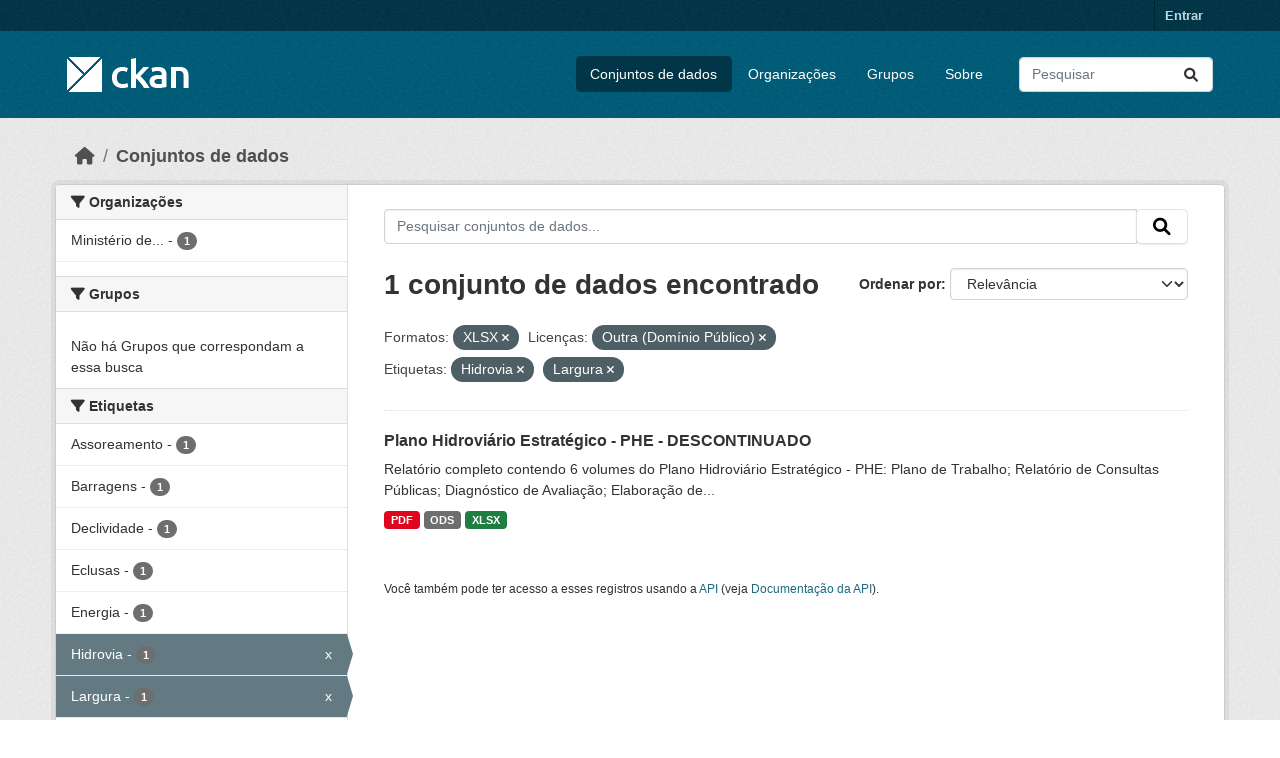

--- FILE ---
content_type: text/html; charset=utf-8
request_url: https://dados.transportes.gov.br/dataset?res_format=XLSX&license_id=other-pd&tags=Hidrovia&tags=Largura
body_size: 6737
content:
<!DOCTYPE html>
<!--[if IE 9]> <html lang="pt_BR" class="ie9"> <![endif]-->
<!--[if gt IE 8]><!--> <html lang="pt_BR"  > <!--<![endif]-->
  <head>
    <meta charset="utf-8" />
      <meta name="csrf_field_name" content="_csrf_token" />
      <meta name="_csrf_token" content="IjljMzBiNWVlNGQxYjM2ZjdhMjg3NzkwZDAxYTgyNmZhOTdlN2EyOTAi.aXnl4w.jsIZats0-OdtiJsK3guUt1wEccA" />

      <meta name="generator" content="ckan 2.10.4" />
      <meta name="viewport" content="width=device-width, initial-scale=1.0">
    <title>Conjunto de dados - Ministério da Infraestrutura</title>

    
    <link rel="shortcut icon" href="/base/images/ckan.ico" />
    
  
      
      
      
    
  


    
      
      
    

    
    <link href="/webassets/base/1c87a999_main.css" rel="stylesheet"/>
<link href="/webassets/ckanext-activity/6ac15be0_activity.css" rel="stylesheet"/>
    
  </head>

  
  <body data-site-root="https://dados.transportes.gov.br/" data-locale-root="https://dados.transportes.gov.br/" >

    
    <div class="visually-hidden-focusable"><a href="#content">Skip to main content</a></div>
  

  
    

 
<div class="account-masthead">
  <div class="container">
     
    <nav class="account not-authed" aria-label="Account">
      <ul class="list-unstyled">
        
        <li><a href="/user/login">Entrar</a></li>
         
      </ul>
    </nav>
     
  </div>
</div>

<header class="masthead">
  <div class="container">
      
    <nav class="navbar navbar-expand-lg navbar-light">
      <hgroup class="header-image navbar-left">

      
      
      <a class="logo" href="/">
        <img src="/base/images/ckan-logo.png" alt="Ministério da Infraestrutura"
          title="Ministério da Infraestrutura" />
      </a>
      
      

       </hgroup>
      <button class="navbar-toggler" type="button" data-bs-toggle="collapse" data-bs-target="#main-navigation-toggle"
        aria-controls="main-navigation-toggle" aria-expanded="false" aria-label="Toggle navigation">
        <span class="fa fa-bars text-white"></span>
      </button>

      <div class="main-navbar collapse navbar-collapse" id="main-navigation-toggle">
        <ul class="navbar-nav ms-auto mb-2 mb-lg-0">
          
            
              
              

		          <li class="active"><a href="/dataset/">Conjuntos de dados</a></li><li><a href="/organization/">Organizações</a></li><li><a href="/group/">Grupos</a></li><li><a href="/about">Sobre</a></li>
	          
          </ul>

      
      
          <form class="d-flex site-search" action="/dataset/" method="get">
              <label class="d-none" for="field-sitewide-search">Search Datasets...</label>
              <input id="field-sitewide-search" class="form-control me-2"  type="text" name="q" placeholder="Pesquisar" aria-label="Pesquisar conjuntos de dados..."/>
              <button class="btn" type="submit" aria-label="Submit"><i class="fa fa-search"></i></button>
          </form>
      
      </div>
    </nav>
  </div>
</header>

  
    <div class="main">
      <div id="content" class="container">
        
          
            <div class="flash-messages">
              
                
              
            </div>
          

          
            <div class="toolbar" role="navigation" aria-label="Breadcrumb">
              
                
                  <ol class="breadcrumb">
                    
<li class="home"><a href="/" aria-label="Início"><i class="fa fa-home"></i><span> Início</span></a></li>
                    
  <li class="active"><a href="/dataset/">Conjuntos de dados</a></li>

                  </ol>
                
              
            </div>
          

          <div class="row wrapper">
            
            
            

            
              <aside class="secondary col-md-3">
                
                
  <div class="filters">
    <div>
      
        

    
    
	
	    
		<section class="module module-narrow module-shallow">
		    
			<h2 class="module-heading">
			    <i class="fa fa-filter"></i>
			    Organizações
			</h2>
		    
		    
			
			    
				<nav aria-label="Organizações">
				    <ul class="list-unstyled nav nav-simple nav-facet">
					
					    
					    
					    
					    
					    <li class="nav-item ">
						<a href="/dataset/?res_format=XLSX&amp;license_id=other-pd&amp;tags=Hidrovia&amp;tags=Largura&amp;organization=mpor" title="Ministério de Portos e Aeroportos">
						    <span class="item-label">Ministério de...</span>
						    <span class="hidden separator"> - </span>
						    <span class="item-count badge">1</span>
							
						</a>
					    </li>
					
				    </ul>
				</nav>

				<p class="module-footer">
				    
					
				    
				</p>
			    
			
		    
		</section>
	    
	
    

      
        

    
    
	
	    
		<section class="module module-narrow module-shallow">
		    
			<h2 class="module-heading">
			    <i class="fa fa-filter"></i>
			    Grupos
			</h2>
		    
		    
			
			    
				<p class="module-content empty">Não há Grupos que correspondam a essa busca</p>
			    
			
		    
		</section>
	    
	
    

      
        

    
    
	
	    
		<section class="module module-narrow module-shallow">
		    
			<h2 class="module-heading">
			    <i class="fa fa-filter"></i>
			    Etiquetas
			</h2>
		    
		    
			
			    
				<nav aria-label="Etiquetas">
				    <ul class="list-unstyled nav nav-simple nav-facet">
					
					    
					    
					    
					    
					    <li class="nav-item ">
						<a href="/dataset/?res_format=XLSX&amp;license_id=other-pd&amp;tags=Hidrovia&amp;tags=Largura&amp;tags=Assoreamento" title="">
						    <span class="item-label">Assoreamento</span>
						    <span class="hidden separator"> - </span>
						    <span class="item-count badge">1</span>
							
						</a>
					    </li>
					
					    
					    
					    
					    
					    <li class="nav-item ">
						<a href="/dataset/?res_format=XLSX&amp;license_id=other-pd&amp;tags=Hidrovia&amp;tags=Largura&amp;tags=Barragens" title="">
						    <span class="item-label">Barragens</span>
						    <span class="hidden separator"> - </span>
						    <span class="item-count badge">1</span>
							
						</a>
					    </li>
					
					    
					    
					    
					    
					    <li class="nav-item ">
						<a href="/dataset/?res_format=XLSX&amp;license_id=other-pd&amp;tags=Hidrovia&amp;tags=Largura&amp;tags=Declividade" title="">
						    <span class="item-label">Declividade</span>
						    <span class="hidden separator"> - </span>
						    <span class="item-count badge">1</span>
							
						</a>
					    </li>
					
					    
					    
					    
					    
					    <li class="nav-item ">
						<a href="/dataset/?res_format=XLSX&amp;license_id=other-pd&amp;tags=Hidrovia&amp;tags=Largura&amp;tags=Eclusas" title="">
						    <span class="item-label">Eclusas</span>
						    <span class="hidden separator"> - </span>
						    <span class="item-count badge">1</span>
							
						</a>
					    </li>
					
					    
					    
					    
					    
					    <li class="nav-item ">
						<a href="/dataset/?res_format=XLSX&amp;license_id=other-pd&amp;tags=Hidrovia&amp;tags=Largura&amp;tags=Energia" title="">
						    <span class="item-label">Energia</span>
						    <span class="hidden separator"> - </span>
						    <span class="item-count badge">1</span>
							
						</a>
					    </li>
					
					    
					    
					    
					    
					    <li class="nav-item  active">
						<a href="/dataset/?res_format=XLSX&amp;license_id=other-pd&amp;tags=Largura" title="">
						    <span class="item-label">Hidrovia</span>
						    <span class="hidden separator"> - </span>
						    <span class="item-count badge">1</span>
							<span class="facet-close">x</span>
						</a>
					    </li>
					
					    
					    
					    
					    
					    <li class="nav-item  active">
						<a href="/dataset/?res_format=XLSX&amp;license_id=other-pd&amp;tags=Hidrovia" title="">
						    <span class="item-label">Largura</span>
						    <span class="hidden separator"> - </span>
						    <span class="item-count badge">1</span>
							<span class="facet-close">x</span>
						</a>
					    </li>
					
					    
					    
					    
					    
					    <li class="nav-item ">
						<a href="/dataset/?res_format=XLSX&amp;license_id=other-pd&amp;tags=Hidrovia&amp;tags=Largura&amp;tags=Leito" title="">
						    <span class="item-label">Leito</span>
						    <span class="hidden separator"> - </span>
						    <span class="item-count badge">1</span>
							
						</a>
					    </li>
					
					    
					    
					    
					    
					    <li class="nav-item ">
						<a href="/dataset/?res_format=XLSX&amp;license_id=other-pd&amp;tags=Hidrovia&amp;tags=Largura&amp;tags=Ocupa%C3%A7%C3%A3o+Lindeira" title="">
						    <span class="item-label">Ocupação Lindeira</span>
						    <span class="hidden separator"> - </span>
						    <span class="item-count badge">1</span>
							
						</a>
					    </li>
					
					    
					    
					    
					    
					    <li class="nav-item ">
						<a href="/dataset/?res_format=XLSX&amp;license_id=other-pd&amp;tags=Hidrovia&amp;tags=Largura&amp;tags=PHE" title="">
						    <span class="item-label">PHE</span>
						    <span class="hidden separator"> - </span>
						    <span class="item-count badge">1</span>
							
						</a>
					    </li>
					
				    </ul>
				</nav>

				<p class="module-footer">
				    
					
					    <a href="/dataset/?res_format=XLSX&amp;license_id=other-pd&amp;tags=Hidrovia&amp;tags=Largura&amp;_tags_limit=0" class="read-more">Mostrar mais Etiquetas</a>
					
				    
				</p>
			    
			
		    
		</section>
	    
	
    

      
        

    
    
	
	    
		<section class="module module-narrow module-shallow">
		    
			<h2 class="module-heading">
			    <i class="fa fa-filter"></i>
			    Formatos
			</h2>
		    
		    
			
			    
				<nav aria-label="Formatos">
				    <ul class="list-unstyled nav nav-simple nav-facet">
					
					    
					    
					    
					    
					    <li class="nav-item ">
						<a href="/dataset/?res_format=XLSX&amp;license_id=other-pd&amp;tags=Hidrovia&amp;tags=Largura&amp;res_format=ODS" title="">
						    <span class="item-label">ODS</span>
						    <span class="hidden separator"> - </span>
						    <span class="item-count badge">1</span>
							
						</a>
					    </li>
					
					    
					    
					    
					    
					    <li class="nav-item ">
						<a href="/dataset/?res_format=XLSX&amp;license_id=other-pd&amp;tags=Hidrovia&amp;tags=Largura&amp;res_format=PDF" title="">
						    <span class="item-label">PDF</span>
						    <span class="hidden separator"> - </span>
						    <span class="item-count badge">1</span>
							
						</a>
					    </li>
					
					    
					    
					    
					    
					    <li class="nav-item  active">
						<a href="/dataset/?license_id=other-pd&amp;tags=Hidrovia&amp;tags=Largura" title="">
						    <span class="item-label">XLSX</span>
						    <span class="hidden separator"> - </span>
						    <span class="item-count badge">1</span>
							<span class="facet-close">x</span>
						</a>
					    </li>
					
				    </ul>
				</nav>

				<p class="module-footer">
				    
					
				    
				</p>
			    
			
		    
		</section>
	    
	
    

      
        

    
    
	
	    
		<section class="module module-narrow module-shallow">
		    
			<h2 class="module-heading">
			    <i class="fa fa-filter"></i>
			    Licenças
			</h2>
		    
		    
			
			    
				<nav aria-label="Licenças">
				    <ul class="list-unstyled nav nav-simple nav-facet">
					
					    
					    
					    
					    
					    <li class="nav-item  active">
						<a href="/dataset/?res_format=XLSX&amp;tags=Hidrovia&amp;tags=Largura" title="">
						    <span class="item-label">Outra (Domínio Público)</span>
						    <span class="hidden separator"> - </span>
						    <span class="item-count badge">1</span>
							<span class="facet-close">x</span>
						</a>
					    </li>
					
				    </ul>
				</nav>

				<p class="module-footer">
				    
					
				    
				</p>
			    
			
		    
		</section>
	    
	
    

      
    </div>
    <a class="close no-text hide-filters"><i class="fa fa-times-circle"></i><span class="text">close</span></a>
  </div>

              </aside>
            

            
              <div class="primary col-md-9 col-xs-12" role="main">
                
                
  <section class="module">
    <div class="module-content">
      
        
      
      
        
        
        







<form id="dataset-search-form" class="search-form" method="get" data-module="select-switch">

  
    <div class="input-group search-input-group">
      <input aria-label="Pesquisar conjuntos de dados..." id="field-giant-search" type="text" class="form-control input-lg" name="q" value="" autocomplete="off" placeholder="Pesquisar conjuntos de dados...">
      
      <span class="input-group-btn">
        <button class="btn btn-default btn-lg" type="submit" value="search" aria-label="Submit">
          <i class="fa fa-search"></i>
        </button>
      </span>
      
    </div>
  

  
    <span>






<input type="hidden" name="res_format" value="XLSX" />





<input type="hidden" name="license_id" value="other-pd" />





<input type="hidden" name="tags" value="Hidrovia" />





<input type="hidden" name="tags" value="Largura" />



</span>
  

  
    
      <div class="form-group control-order-by">
        <label for="field-order-by">Ordenar por</label>
        <select id="field-order-by" name="sort" class="form-control form-select">
          
            
              <option value="score desc, metadata_modified desc" selected="selected">Relevância</option>
            
          
            
              <option value="title_string asc">Nome Crescente</option>
            
          
            
              <option value="title_string desc">Nome Descrescente</option>
            
          
            
              <option value="metadata_modified desc">Modificada pela última vez</option>
            
          
            
          
        </select>
        
        <button class="btn btn-default js-hide" type="submit">Ir</button>
        
      </div>
    
  

  
    
      <h1>

  
  
  
  

1 conjunto de dados encontrado</h1>
    
  

  
    
      <p class="filter-list">
        
          
          <span class="facet">Formatos:</span>
          
            <span class="filtered pill">XLSX
              <a href="/dataset/?license_id=other-pd&amp;tags=Hidrovia&amp;tags=Largura" class="remove" title="Remover"><i class="fa fa-times"></i></a>
            </span>
          
        
          
          <span class="facet">Licenças:</span>
          
            <span class="filtered pill">Outra (Domínio Público)
              <a href="/dataset/?res_format=XLSX&amp;tags=Hidrovia&amp;tags=Largura" class="remove" title="Remover"><i class="fa fa-times"></i></a>
            </span>
          
        
          
          <span class="facet">Etiquetas:</span>
          
            <span class="filtered pill">Hidrovia
              <a href="/dataset/?res_format=XLSX&amp;license_id=other-pd&amp;tags=Largura" class="remove" title="Remover"><i class="fa fa-times"></i></a>
            </span>
          
            <span class="filtered pill">Largura
              <a href="/dataset/?res_format=XLSX&amp;license_id=other-pd&amp;tags=Hidrovia" class="remove" title="Remover"><i class="fa fa-times"></i></a>
            </span>
          
        
      </p>
      <a class="show-filters btn btn-default">Filtrar Resultados</a>
    
  

</form>




      
      
        

  
    <ul class="dataset-list list-unstyled">
    	
	      
	        




  <li class="dataset-item">
    
      <div class="dataset-content">
        
          <h2 class="dataset-heading">
            
              
            
            
    <a href="/dataset/plano-hidroviario-estrategico-phe" title="Plano Hidroviário Estratégico - PHE - DESCONTINUADO">
      Plano Hidroviário Estratégico - PHE - DESCONTINUADO
    </a>
            
            
              
              
            
          </h2>
        
        
          
            <div>Relatório completo contendo 6 volumes do Plano Hidroviário Estratégico - PHE: Plano de Trabalho; Relatório de Consultas Públicas; Diagnóstico de Avaliação; Elaboração de...</div>
          
        
      </div>
      
        
          
            <ul class="dataset-resources list-unstyled">
              
                
                <li>
                  <a href="/dataset/plano-hidroviario-estrategico-phe" class="badge badge-default" data-format="pdf">PDF</a>
                </li>
                
                <li>
                  <a href="/dataset/plano-hidroviario-estrategico-phe" class="badge badge-default" data-format="ods">ODS</a>
                </li>
                
                <li>
                  <a href="/dataset/plano-hidroviario-estrategico-phe" class="badge badge-default" data-format="xlsx">XLSX</a>
                </li>
                
              
            </ul>
          
        
      
    
  </li>

	      
	    
    </ul>
  

      
    </div>

    
      
    
  </section>

  
    <section class="module">
      <div class="module-content">
        
          <small>
            
            
            
           Você também pode ter acesso a esses registros usando a <a href="/api/3">API</a> (veja <a href="http://docs.ckan.org/en/2.10/api/">Documentação da API</a>). 
          </small>
        
      </div>
    </section>
  

              </div>
            
          </div>
        
      </div>
    </div>
  
    <footer class="site-footer">
  <div class="container">
    
    <div class="row">
      <div class="col-md-8 footer-links">
        
          <ul class="list-unstyled">
            
              <li><a href="/about">Sobre Ministério da Infraestrutura</a></li>
            
          </ul>
          <ul class="list-unstyled">
            
              
              <li><a href="http://docs.ckan.org/en/2.10/api/">API do CKAN</a></li>
              <li><a href="http://www.ckan.org/">Associação CKAN</a></li>
              <li><a href="http://www.opendefinition.org/okd/"><img src="/base/images/od_80x15_blue.png" alt="Open Data"></a></li>
            
          </ul>
        
      </div>
      <div class="col-md-4 attribution">
        
          <p><strong>Impulsionado por</strong> <a class="hide-text ckan-footer-logo" href="http://ckan.org">CKAN</a></p>
        
        
          
<form class="lang-select" action="/util/redirect" data-module="select-switch" method="POST">
  
<input type="hidden" name="_csrf_token" value="IjljMzBiNWVlNGQxYjM2ZjdhMjg3NzkwZDAxYTgyNmZhOTdlN2EyOTAi.aXnl4w.jsIZats0-OdtiJsK3guUt1wEccA"/> 
  <div class="form-group">
    <label for="field-lang-select">Idioma</label>
    <select id="field-lang-select" name="url" data-module="autocomplete" data-module-dropdown-class="lang-dropdown" data-module-container-class="lang-container">
      
        <option value="/pt_BR/dataset?res_format=XLSX&amp;license_id=other-pd&amp;tags=Hidrovia&amp;tags=Largura" selected="selected">
          português (Brasil)
        </option>
      
        <option value="/en/dataset?res_format=XLSX&amp;license_id=other-pd&amp;tags=Hidrovia&amp;tags=Largura" >
          English
        </option>
      
        <option value="/es/dataset?res_format=XLSX&amp;license_id=other-pd&amp;tags=Hidrovia&amp;tags=Largura" >
          español
        </option>
      
        <option value="/fr/dataset?res_format=XLSX&amp;license_id=other-pd&amp;tags=Hidrovia&amp;tags=Largura" >
          français
        </option>
      
        <option value="/ro/dataset?res_format=XLSX&amp;license_id=other-pd&amp;tags=Hidrovia&amp;tags=Largura" >
          română
        </option>
      
        <option value="/sq/dataset?res_format=XLSX&amp;license_id=other-pd&amp;tags=Hidrovia&amp;tags=Largura" >
          shqip
        </option>
      
        <option value="/bs/dataset?res_format=XLSX&amp;license_id=other-pd&amp;tags=Hidrovia&amp;tags=Largura" >
          bosanski
        </option>
      
        <option value="/gl/dataset?res_format=XLSX&amp;license_id=other-pd&amp;tags=Hidrovia&amp;tags=Largura" >
          galego
        </option>
      
        <option value="/pt_PT/dataset?res_format=XLSX&amp;license_id=other-pd&amp;tags=Hidrovia&amp;tags=Largura" >
          português (Portugal)
        </option>
      
        <option value="/zh_Hans_CN/dataset?res_format=XLSX&amp;license_id=other-pd&amp;tags=Hidrovia&amp;tags=Largura" >
          中文 (简体, 中国)
        </option>
      
        <option value="/id/dataset?res_format=XLSX&amp;license_id=other-pd&amp;tags=Hidrovia&amp;tags=Largura" >
          Indonesia
        </option>
      
        <option value="/eu/dataset?res_format=XLSX&amp;license_id=other-pd&amp;tags=Hidrovia&amp;tags=Largura" >
          euskara
        </option>
      
        <option value="/mk/dataset?res_format=XLSX&amp;license_id=other-pd&amp;tags=Hidrovia&amp;tags=Largura" >
          македонски
        </option>
      
        <option value="/zh_Hant_TW/dataset?res_format=XLSX&amp;license_id=other-pd&amp;tags=Hidrovia&amp;tags=Largura" >
          中文 (繁體, 台灣)
        </option>
      
        <option value="/fa_IR/dataset?res_format=XLSX&amp;license_id=other-pd&amp;tags=Hidrovia&amp;tags=Largura" >
          فارسی (ایران)
        </option>
      
        <option value="/vi/dataset?res_format=XLSX&amp;license_id=other-pd&amp;tags=Hidrovia&amp;tags=Largura" >
          Tiếng Việt
        </option>
      
        <option value="/da_DK/dataset?res_format=XLSX&amp;license_id=other-pd&amp;tags=Hidrovia&amp;tags=Largura" >
          dansk (Danmark)
        </option>
      
        <option value="/lt/dataset?res_format=XLSX&amp;license_id=other-pd&amp;tags=Hidrovia&amp;tags=Largura" >
          lietuvių
        </option>
      
        <option value="/mn_MN/dataset?res_format=XLSX&amp;license_id=other-pd&amp;tags=Hidrovia&amp;tags=Largura" >
          монгол (Монгол)
        </option>
      
        <option value="/cs_CZ/dataset?res_format=XLSX&amp;license_id=other-pd&amp;tags=Hidrovia&amp;tags=Largura" >
          čeština (Česko)
        </option>
      
        <option value="/sk/dataset?res_format=XLSX&amp;license_id=other-pd&amp;tags=Hidrovia&amp;tags=Largura" >
          slovenčina
        </option>
      
        <option value="/sv/dataset?res_format=XLSX&amp;license_id=other-pd&amp;tags=Hidrovia&amp;tags=Largura" >
          svenska
        </option>
      
        <option value="/en_AU/dataset?res_format=XLSX&amp;license_id=other-pd&amp;tags=Hidrovia&amp;tags=Largura" >
          English (Australia)
        </option>
      
        <option value="/hu/dataset?res_format=XLSX&amp;license_id=other-pd&amp;tags=Hidrovia&amp;tags=Largura" >
          magyar
        </option>
      
        <option value="/pl/dataset?res_format=XLSX&amp;license_id=other-pd&amp;tags=Hidrovia&amp;tags=Largura" >
          polski
        </option>
      
        <option value="/nb_NO/dataset?res_format=XLSX&amp;license_id=other-pd&amp;tags=Hidrovia&amp;tags=Largura" >
          norsk bokmål (Norge)
        </option>
      
        <option value="/no/dataset?res_format=XLSX&amp;license_id=other-pd&amp;tags=Hidrovia&amp;tags=Largura" >
          norsk
        </option>
      
        <option value="/uk_UA/dataset?res_format=XLSX&amp;license_id=other-pd&amp;tags=Hidrovia&amp;tags=Largura" >
          українська (Україна)
        </option>
      
        <option value="/sr_Latn/dataset?res_format=XLSX&amp;license_id=other-pd&amp;tags=Hidrovia&amp;tags=Largura" >
          srpski (latinica)
        </option>
      
        <option value="/he/dataset?res_format=XLSX&amp;license_id=other-pd&amp;tags=Hidrovia&amp;tags=Largura" >
          עברית
        </option>
      
        <option value="/km/dataset?res_format=XLSX&amp;license_id=other-pd&amp;tags=Hidrovia&amp;tags=Largura" >
          ខ្មែរ
        </option>
      
        <option value="/lv/dataset?res_format=XLSX&amp;license_id=other-pd&amp;tags=Hidrovia&amp;tags=Largura" >
          latviešu
        </option>
      
        <option value="/el/dataset?res_format=XLSX&amp;license_id=other-pd&amp;tags=Hidrovia&amp;tags=Largura" >
          Ελληνικά
        </option>
      
        <option value="/sl/dataset?res_format=XLSX&amp;license_id=other-pd&amp;tags=Hidrovia&amp;tags=Largura" >
          slovenščina
        </option>
      
        <option value="/nl/dataset?res_format=XLSX&amp;license_id=other-pd&amp;tags=Hidrovia&amp;tags=Largura" >
          Nederlands
        </option>
      
        <option value="/de/dataset?res_format=XLSX&amp;license_id=other-pd&amp;tags=Hidrovia&amp;tags=Largura" >
          Deutsch
        </option>
      
        <option value="/am/dataset?res_format=XLSX&amp;license_id=other-pd&amp;tags=Hidrovia&amp;tags=Largura" >
          አማርኛ
        </option>
      
        <option value="/ne/dataset?res_format=XLSX&amp;license_id=other-pd&amp;tags=Hidrovia&amp;tags=Largura" >
          नेपाली
        </option>
      
        <option value="/it/dataset?res_format=XLSX&amp;license_id=other-pd&amp;tags=Hidrovia&amp;tags=Largura" >
          italiano
        </option>
      
        <option value="/ru/dataset?res_format=XLSX&amp;license_id=other-pd&amp;tags=Hidrovia&amp;tags=Largura" >
          русский
        </option>
      
        <option value="/ja/dataset?res_format=XLSX&amp;license_id=other-pd&amp;tags=Hidrovia&amp;tags=Largura" >
          日本語
        </option>
      
        <option value="/es_AR/dataset?res_format=XLSX&amp;license_id=other-pd&amp;tags=Hidrovia&amp;tags=Largura" >
          español (Argentina)
        </option>
      
        <option value="/tl/dataset?res_format=XLSX&amp;license_id=other-pd&amp;tags=Hidrovia&amp;tags=Largura" >
          Filipino (Pilipinas)
        </option>
      
        <option value="/th/dataset?res_format=XLSX&amp;license_id=other-pd&amp;tags=Hidrovia&amp;tags=Largura" >
          ไทย
        </option>
      
        <option value="/my_MM/dataset?res_format=XLSX&amp;license_id=other-pd&amp;tags=Hidrovia&amp;tags=Largura" >
          မြန်မာ (မြန်မာ)
        </option>
      
        <option value="/ar/dataset?res_format=XLSX&amp;license_id=other-pd&amp;tags=Hidrovia&amp;tags=Largura" >
          العربية
        </option>
      
        <option value="/ko_KR/dataset?res_format=XLSX&amp;license_id=other-pd&amp;tags=Hidrovia&amp;tags=Largura" >
          한국어 (대한민국)
        </option>
      
        <option value="/is/dataset?res_format=XLSX&amp;license_id=other-pd&amp;tags=Hidrovia&amp;tags=Largura" >
          íslenska
        </option>
      
        <option value="/uk/dataset?res_format=XLSX&amp;license_id=other-pd&amp;tags=Hidrovia&amp;tags=Largura" >
          українська
        </option>
      
        <option value="/hr/dataset?res_format=XLSX&amp;license_id=other-pd&amp;tags=Hidrovia&amp;tags=Largura" >
          hrvatski
        </option>
      
        <option value="/fi/dataset?res_format=XLSX&amp;license_id=other-pd&amp;tags=Hidrovia&amp;tags=Largura" >
          suomi
        </option>
      
        <option value="/tr/dataset?res_format=XLSX&amp;license_id=other-pd&amp;tags=Hidrovia&amp;tags=Largura" >
          Türkçe
        </option>
      
        <option value="/bg/dataset?res_format=XLSX&amp;license_id=other-pd&amp;tags=Hidrovia&amp;tags=Largura" >
          български
        </option>
      
        <option value="/en_GB/dataset?res_format=XLSX&amp;license_id=other-pd&amp;tags=Hidrovia&amp;tags=Largura" >
          English (United Kingdom)
        </option>
      
        <option value="/ca/dataset?res_format=XLSX&amp;license_id=other-pd&amp;tags=Hidrovia&amp;tags=Largura" >
          català
        </option>
      
        <option value="/sr/dataset?res_format=XLSX&amp;license_id=other-pd&amp;tags=Hidrovia&amp;tags=Largura" >
          српски
        </option>
      
    </select>
  </div>
  <button class="btn btn-default d-none " type="submit">Ir</button>
</form>


        
      </div>
    </div>
    
  </div>
</footer>
  
  
  
  
  
  
    

  

      

    
    
    <link href="/webassets/vendor/f3b8236b_select2.css" rel="stylesheet"/>
<link href="/webassets/vendor/d05bf0e7_fontawesome.css" rel="stylesheet"/>
    <script src="/webassets/vendor/8c3c143a_jquery.js" type="text/javascript"></script>
<script src="/webassets/vendor/5027b870_vendor.js" type="text/javascript"></script>
<script src="/webassets/vendor/6d1ad7e6_bootstrap.js" type="text/javascript"></script>
<script src="/webassets/base/6fddaa3f_main.js" type="text/javascript"></script>
<script src="/webassets/base/0d750fad_ckan.js" type="text/javascript"></script>
<script src="/webassets/activity/0fdb5ee0_activity.js" type="text/javascript"></script>
  </body>
</html>